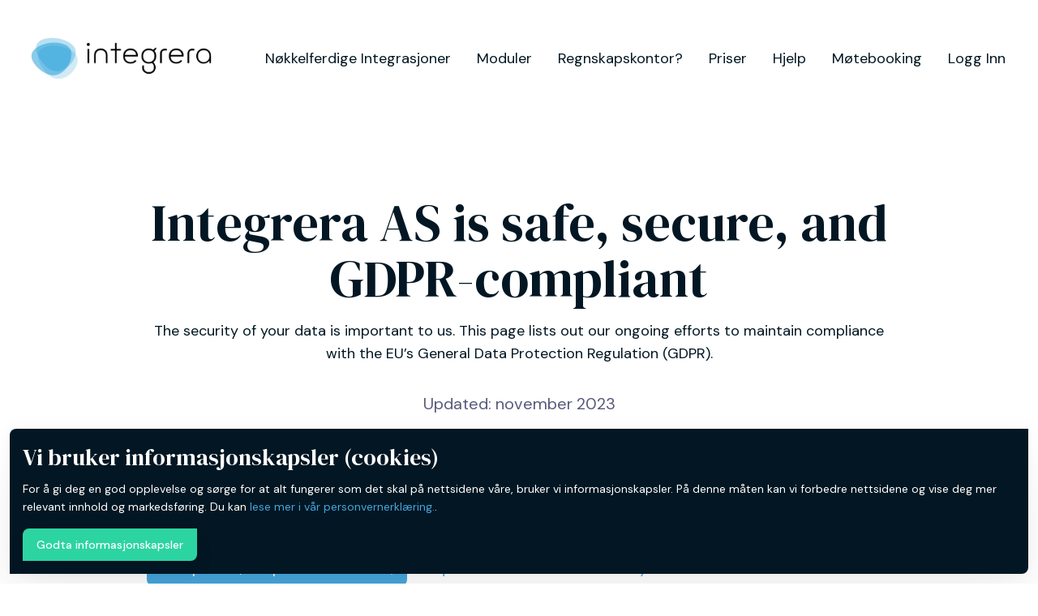

--- FILE ---
content_type: text/html; charset=utf-8
request_url: https://integrera.no/terms/gdpr
body_size: 42761
content:

<!DOCTYPE html>
<html lang="nb">
<head>
    <meta charset="utf-8" />
    <meta name="viewport" content="width=device-width, initial-scale=1, maximum-scale=1" />
    <title>Regnskapsintegrasjoner fra Integrera | Spar tid og penger! &#x2013; Integrera</title>

    <base href="/" />

    <link rel="shortcut icon" href="uploads/pix-favicon.ico" type="image/x-icon" />
    <link rel="stylesheet" href="https://api.mapbox.com/mapbox-gl-js/v0.53.0/mapbox-gl.css" />
    <link rel="stylesheet" href="theme/css/libs.bundle.css" />
    <link rel="stylesheet" href="theme/css/theme-sans-serif.bundle.css" id="themeSansSerif" disabled />
    <link rel="stylesheet" href="theme/css/theme.bundle.css" />

    <meta name="description" content="Automatisering og integrasjoner med regnskap. Levert som en tjeneste!">
    <meta property="og:type" content="website" />
    <meta property="og:title" content="Regnskapsintegrasjoner fra Integrera | Spar tid og penger! &#x2013; Integrera" />
    <meta property="og:description" content="Automatisering og integrasjoner med regnskap. Levert som en tjeneste!" />
    <meta property="og:site_name" content="Integrera" />
    <meta property="og:image" content="https://integrera.no/images/bg2.png" />
    <meta name="twitter:card" value="summary">
    
    <link rel="dns-prefetch" href="//cdnjs.cloudflare.com" />
    <link rel="dns-prefetch" href="//fonts.googleapis.com" />

    <!-- CSS dependencies -->
    <link rel="stylesheet" href="https://cdnjs.cloudflare.com/ajax/libs/open-iconic/1.1.1/font/css/open-iconic-bootstrap.min.css" integrity="sha512-UyNhw5RNpQaCai2EdC+Js0QL4RlVmiq41DkmCJsRV3ZxipG2L0HhTqIf/H9Hp8ez2EnFlkBnjRGJU2stW3Lj+w==" crossorigin="anonymous" />
    <link rel="stylesheet" type="text/css" href="css/bubbles.css" />



    <!--[if IE]>
    <link rel="stylesheet" type="text/css" href="css/ie-fix.css" />
    <![endif]-->

    <link rel="stylesheet" type="text/css" href="css/styles.css" />
    <link href="Integrera.Web.styles.css" rel="stylesheet" />
    <link rel="stylesheet" href="https://cdnjs.cloudflare.com/ajax/libs/font-awesome/6.0.0/css/all.min.css">
</head>
<body>
    <!--Blazor:{"type":"server","prerenderId":"20731428a5544a1b808045559df5efc1","key":{"locationHash":"965C02C3F53399D858E95F5BA124F61EE1962184B32E73F632DF78ECAE3ACD1F:0","formattedComponentKey":""},"sequence":0,"descriptor":"CfDJ8Kv3FRgozYNMn57qgvGfDOEgA7/l92XALA6luh/8LGh8uIPPG1vK/OcH\u002BGqwQNUmSrMiDTZ8r/KxwWsNSGkqTPhGj57osSpdzcdF/JKQ3JsPC6ZPp2xSw8mxya09ycwC8nduvO8JvmkRpl5mNA0G/ZpqMAPQ3WgMvP3ZEmSK3X4w9Zj/i3sapWboIIX/izD4vtE8YnLPd2BPtyoOaRg2e/yA3kxYtLX3uQZ2FW\u002BBcMtQwWFJ9kPJdzfwmoS1QKIE\u002BtNWSnrtuwCzWZsLIVnSdFM\u002BU6xP5Rlie80QQYlp5Nv/REXZ42U9QQxTLCX3MJEyL1aEk3f9SnSSVKUwx3Ywl4Q7qQCar4Nqsk1YcFt4VGNhWC3ZeESXMn4BP5cQwG2WHJZtb5K38AQ37FipL0XO6gDpUSn97dhdvVRQehMDipgi7UiV\u002BR8VgHi4q7jA9nmx/n81usJByAILZrzAt/5MWXx9HU\u002BU3TCXfObjlDyr43fh/7HNdqXzog92hBvldKUxVRRLxEBCtY2A/HQpCl5XFXE="}-->
    
            <nav class="navbar navbar-expand-lg navbar-light bg-white py-5 py-md-6" b-zc8i4a6ciz><div class="container-fluid px-5" b-zc8i4a6ciz><a class="navbar-brand d-lg-none" href="" b-zc8i4a6ciz><img src="/images/integrera-logo.png" class="img-fluid logo-size" b-zc8i4a6ciz></a>

        
        <button class="navbar-toggler" type="button" data-bs-toggle="collapse" aria-controls="navbarSupportedContent" aria-expanded="false" aria-label="Toggle navigation" b-zc8i4a6ciz><span class="navbar-toggler-icon" b-zc8i4a6ciz></span></button>

        
        <div class="collapse navbar-collapse" id="navbarSupportedContent" b-zc8i4a6ciz><a class="navbar-brand d-none d-lg-block" href="" b-zc8i4a6ciz><img src="/images/integrera-logo.png" class="img-fluid logo-size" b-zc8i4a6ciz></a>
            <ul class="navbar-nav justify-content-end w-100" b-zc8i4a6ciz><li class="nav-item" b-zc8i4a6ciz><a class="nav-link px-4" id="landingsDropdown" href="nokkelferdige-integrasjoner" role="button" aria-haspopup="true" aria-expanded="false" b-zc8i4a6ciz>N&#xF8;kkelferdige Integrasjoner</a></li>
                <li class="nav-item" b-zc8i4a6ciz><a class="nav-link px-4" id="pagesDropdown" href="integrasjoner" role="button" aria-haspopup="true" aria-expanded="false" b-zc8i4a6ciz>Moduler</a></li>
                <li class="nav-item" b-zc8i4a6ciz><a class="nav-link px-4" id="pagesDropdown" href="for-regnskapskontorer" role="button" aria-haspopup="true" aria-expanded="false" b-zc8i4a6ciz>Regnskapskontor?</a></li>

                <li class="nav-item" b-zc8i4a6ciz><a class="nav-link px-4" id="accountDropdown" href="priser" role="button" aria-haspopup="true" aria-expanded="false" b-zc8i4a6ciz>Priser</a></li>
                <li class="nav-item" b-zc8i4a6ciz><a class="nav-link px-4" id="accountDropdown" href="kontakt" role="button" aria-haspopup="true" aria-expanded="false" b-zc8i4a6ciz>Hjelp</a></li>
                <li class="nav-item" b-zc8i4a6ciz><a class="nav-link px-4" id="docsDropdown" role="button" href="javascript:void(0)" aria-haspopup="true" aria-expanded="false" b-zc8i4a6ciz>M&#xF8;tebooking</a></li>

                <li class="nav-item" b-zc8i4a6ciz><a class="nav-link px-4" id="docsDropdown" role="button" href="https://app.integrera.no" rel="nofollow" aria-haspopup="true" aria-expanded="false" b-zc8i4a6ciz>Logg Inn</a></li></ul></div></div></nav>

<section class="pt-6 pt-md-11 pb-10 pb-md-12"><div class="container-lg"><div class="row justify-content-center"><div class="col-md-10 col-lg-10"><h1 class="display-3 text-center mb-4">
                    Integrera AS is safe, secure, and GDPR-compliant
                </h1>

                <p class="text-center">
                    The security of your data is important to us. This page lists out our ongoing efforts to maintain compliance with the EU’s General Data Protection Regulation (GDPR).
                </p>

                
                <p class="fs-lg text-center text-muted mb-0">
                    Updated: november 2023
                </p>

                
                <hr class="hr-sm bg-warning mx-auto my-10">

                <div class="mb-5"><ul class="nav nav-pills"><li class="nav-item"><a href="/terms/gdpr" class="nav-link active" aria-current="page">Compliance, Subprocessors & FAQ</a></li>
                        <li class="nav-item"><a href="/terms/gdpr/request-data" class="nav-link">Request Data</a></li>
                        <li class="nav-item"><a href="/terms/gdpr/dpa" class="nav-link fw-bold">DPA</a></li>
                        <li class="nav-item"><a href="/terms/gdpr/security" class="nav-link">Security</a></li>
                        <li class="nav-item"><a href="/terms/gdpr/data-breaches" class="nav-link">Data breaches</a></li></ul></div><div><section><h2 class="mb-4 font-sans-serif">
                                Compliance Checklist
                            </h2>

                            <h3 class="font-sans-serif">Lawful Basis and Transparency <span class="badge bg-success">COMPLETED</span></h3>
                            <ul class="list-checked list-checked-circle list-checked-success mb-5 mb-md-7"><li><strong>Have a legal justification for your data processing activities.</strong>
                                    <ul class="list-unstyled ms-5"><li>Processing of data is illegal under the GDPR unless you can justify it according to one of six conditions listed in <a href="https://gdpr.eu/article-6-how-to-process-personal-data-legally/" target="_blank">Article 6</a>. There are other provisions related to children and special categories of personal data in <a href="https://gdpr.eu/tag/chapter-2/" target="_blank">Articles 7-11</a>. Review these provisions, choose a lawful basis for processing, and document your rationale. Note that if you choose "consent" as your lawful basis, there are <a href="https://gdpr.eu/gdpr-consent-requirements/" target="_blank">extra obligations</a>, including giving data subjects the ongoing opportunity to revoke consent. If "legitimate interests" is your lawful basis, you must be able to demonstrate you have conducted a privacy impact assessment.</li></ul></li>
                                <li><strong>Provide clear information about your data processing and legal justification in your privacy policy.</strong>
                                    <ul class="list-unstyled ms-5"><li>You need to tell people that you're collecting their data and why (<a href="https://gdpr.eu/article-12-how-controllers-should-provide-personal-data-to-the-subject/" target="_blank">Article 12</a>). You should explain how the data is processed, who has access to it, and how you're keeping it safe. This information should be included in your privacy policy and provided to data subjects at the time you collect their data. It must be presented "in a concise, transparent, intelligible and easily accessible form, using clear and plain language, in particular for any information addressed specifically to a child."</li></ul></li></ul>

                            <h3 class="font-sans-serif">Data Security <span class="badge bg-success">COMPLETED</span></h3>
                            <ul class="list-checked list-checked-circle list-checked-success mb-5 mb-md-7"><li><strong>Take data protection into account at all times, from the moment you begin developing a product to each time you process data.</strong>
                                    <ul class="list-unstyled ms-5"><li>You must follow the principles of "<a href="https://gdpr.eu/article-25-data-protection-by-design/" target="_blank">data protection by design and by default</a>," including implementing "appropriate technical and organizational measures" to protect data. In other words, data protection is something you now have to consider whenever you do anything with other people's personal data. You also need to make sure any processing of personal data adheres to the data protection principles outlined in <a href="https://gdpr.eu/article-5-how-to-process-personal-data/" target="_blank">Article 5</a>. Technical measures include encryption, and organizational measures are things like limiting the amount of personal data you collect or deleting data you no longer need. The point is that it needs to be something you and your employees are always aware of.</li></ul></li>
                                <li><strong>Have a process in place to notify the authorities and your data subjects in the event of a data breach.</strong>
                                    <ul class="list-unstyled ms-5"><li>If there's a data breach and personal data is exposed, you are required to <a href="https://gdpr.eu/article-33-notification-of-a-personal-data-breach/" target="_blank">notify the supervisory authority</a> in your jurisdiction within 72 hours. A list of many of the EU member states supervisory authorities can be found here. The GDPR does not specify whom you should notify if you are not an EU-based organization. For those in English-speaking non-EU countries, you may find it easiest to notify the Office of the Data Protection Commissioner in Ireland. You are also required to quickly <a href="https://gdpr.eu/article-34-communication-of-a-personal-data-breach/" target="_blank">communicate data breaches to your data subjects</a> unless the breach is unlikely to put them at risk (for instance, if the stolen data is encrypted).</li></ul></li>
                                <li><strong>Encrypt, pseudonymize, or anonymize personal data wherever possible.</strong>
                                    <ul class="list-unstyled ms-5"><li>Most of the productivity tools used by businesses are now available with <a href="https://proton.me/mail?ref=integrera" target="_blank">end-to-end encryption</a> built in, including email, messaging, notes, and cloud storage. The GDPR requires organizations to <a href="https://gdpr.eu/article-32-security-of-processing/" target="_blank">use encryption or pseudeonymization</a> whenever feasible.</li></ul></li>
                                <li><strong>Create an internal security policy for your team members, and build awareness about data protection.</strong>
                                    <ul class="list-unstyled ms-5"><li>Even if your technical security is strong, <a href="https://gdpr.eu/recital-78-appropriate-technical-and-organisational-measures/" target="_blank">operational security</a> can still be a weak link. Create a security policy that ensures your team members are knowledgeable about data security. It should include guidance about email security, passwords, two-factor authentication, device encryption, and <a href="https://protonvpn.com?ref=integrera" target="_blank">VPNs</a>. Employees who have access to personal data and non-technical employees should receive extra training in the requirements of the GDPR.</li></ul></li>
                                <li><strong>Know when to conduct a data protection impact assessment, and have a process in place to carry it out.</strong>
                                    <ul class="list-unstyled ms-5"><li>A <a href="https://gdpr.eu/article-35-impact-assessment/" target="_blank">data protection impact assessment</a> (aka privacy impact assessment) is a way to help you understand how your product or service could jeopardize your customers' data, as well as how to minimize those risks. The UK Information Commissioner's Office (ICO) has a data protection impact assessment checklist on its website. The GDPR requires organizations to carry out this kind of analysis whenever they plan to use people's data in such a way that it's "likely to result in a high risk to [their] rights and freedoms." The ICO recommends just doing it anytime you're about to process personal data.</li></ul></li></ul>

                            <h3 class="font-sans-serif">Accountability and Governance <span class="badge bg-success">COMPLETED</span></h3>
                            <ul class="list-checked list-checked-circle list-checked-success mb-5 mb-md-7"><li><strong>Designate someone responsible for ensuring GDPR compliance across your organization.</strong>
                                    <ul class="list-unstyled ms-5"><li>Another part of "<a href="https://gdpr.eu/article-25-data-protection-by-design/" target="_blank">data protection by design and by default</a>" is making sure someone in your organization is accountable for GDPR compliance. This person should be empowered to evaluate data protection policies and the implementation of those policies.</li></ul></li>
                                <li><strong>Appoint a Data Protection Officer (if necessary)</strong>
                                    <ul class="list-unstyled ms-5"><li>There are three circumstances in which organizations are required to have a <a href="https://gdpr.eu/data-protection-officer/" target="_blank">Data Protection Officer</a> (DPO), but it's not a bad idea to have one even if the rule doesn't apply to you. The DPO should be an expert on data protection whose job is to monitor GDPR compliance, assess data protection risks, advise on data protection impact assessments, and cooperate with regulators.</li></ul></li></ul>

                            <h3 class="font-sans-serif">Privacy Rights <span class="badge bg-success">COMPLETED</span></h3>
                            <ul class="list-checked list-checked-circle list-checked-success mb-5 mb-md-7"><li><strong>
                                        It's easy for your customers to request and receive all the information you have about them.
                                    </strong>
                                    <ul class="list-unstyled ms-5"><li>People have the <a href="https://gdpr.eu/article-15-right-of-access/" target="_blank">right to see what personal data you have about them</a> and how you're using it. They also have a right to know how long you plan to store their information and the reason for keeping it that length of time. You have to send them the first copy of this information for free but can charge a reasonable fee for subsequent copies. Make sure you can verify the identity of the person requesting the data. You should be able to comply with such requests within a month.</li></ul></li>
                                <li><strong>
                                        It's easy for your customers to correct or update inaccurate or incomplete information.
                                    </strong>
                                    <ul class="list-unstyled ms-5"><li>Do your best to keep data up to date by putting a data quality process in place, and make it easy for your customers to view (<a href="https://gdpr.eu/article-15-right-of-access/" target="_blank">Article 15</a>) and update their personal information for accuracy and completeness. Make sure you can verify the identity of the person requesting the data. You should be able to comply with requests under <a href="https://gdpr.eu/article-16-right-to-rectification/" target="_blank">Article 16</a> within a month.</li></ul></li>
                                <li><strong>
                                        It's easy for your customers to request to have their personal data deleted.
                                    </strong>
                                    <ul class="list-unstyled ms-5"><li>People generally have the <a href="https://gdpr.eu/right-to-be-forgotten/" target="_blank">right to ask you to delete</a> all the personal data you have about them, and you have to honor their request within about a month. There are a five grounds on which you can deny the request, such as the exercise of freedom of speech or compliance with a legal obligation. You must also try to verify the identity of the person making the request.</li></ul></li>
                                <li><strong>
                                        It's easy for your customers to ask you to stop processing their data.
                                    </strong>
                                    <ul class="list-unstyled ms-5"><li>Your data subjects can request to <a href="https://gdpr.eu/article-18-right-to-restriction-of-processing/" target="_blank">restrict or stop processing of their data</a> if certain grounds apply, mainly if there's some dispute about the lawfulness of the processing or the accuracy of the data. You are required to honor their request within about a month. While processing is restricted, you're still allowed to keep storing their data. You must notify the data subject before you begin processing their data again.</li></ul></li>
                                <li><strong>
                                        It's easy for your customers to receive a copy of their personal data in a format that can be easily transferred to another company.
                                    </strong>
                                    <ul class="list-unstyled ms-5"><li>This means that you should be able to <a href="https://gdpr.eu/article-20-right-to-data-portability/" target="_blank">send their personal data</a> in a commonly readable format (e.g. a spreadsheet) either to them or to a third party they designate. This may seem unfair from a business standpoint in that you may have to turn over your customers' data to a competitor. But from privacy standpoint, the idea is that people own their data, not you.</li></ul></li>
                                <li><strong>
                                        It's easy for your customers to object to you processing their data.
                                    </strong>
                                    <ul class="list-unstyled ms-5"><li>If you're processing their data for the purposes of direct marketing, you have to <a href="https://gdpr.eu/article-21-right-to-object/" target="_blank">stop processing it immediately</a> for that purpose. Otherwise, you may be able to challenge their objection if you can demonstrate "compelling legitimate grounds."</li></ul></li>
                                <li><strong>
                                        If you make decisions about people based on automated processes, you have a procedure to protect their rights.
                                    </strong>
                                    <ul class="list-unstyled ms-5"><li>Some types of organizations use <a href="https://gdpr.eu/article-22-automated-individual-decision-making/" target="_blank">automated processes</a> to help them make decisions about people that have legal or "similarly significant" effects. If you think that applies to you, you'll need to set up a procedure to ensure you are protecting their rights, freedoms, and legitimate interests. You need to make it easy for people to request human intervention, to weigh in on decisions, and to challenge decisions you've already made.</li></ul></li></ul></section>

                        
                        <section><h2 class="mb-4 font-sans-serif">
                                Subprocessors
                            </h2>
                            <p>In order to provide its services, Integrera AS may engage third parties or other members of the Integrera AS corporate group (affiliates) to carry out data-processing activities that involve access to customer data. These organizations, called “subprocessors,” are identified below with their locations and the types of services they provide to Integrera AS.</p>

                            <table class="table"><thead><tr><th>Name</th>
                                        <th>Country</th>
                                        <th>Description</th>
                                        <th>Type of Service</th>
                                        <th>Mandatory</th></tr></thead>
                                <tbody><tr><td class="fw-bold">Microsoft Azure</td>
                                        <td>Norway</td>
                                        <td>Integrera uses an Azure data center in Norway East (and West) to store and process all of the data.</td>
                                        <td>Cloud hosting provider</td>
                                        <td><span class="badge rounded-pill bg-primary w-100">Required</span></td></tr>
                                    <tr><td class="fw-bold">Cloudflare DNS</td>
                                        <td>United States</td>
                                        <td>Integrera uses Cloudflare to automatically optimize the delivery of your web pages so your visitors get the fastest page load times and best performance.</td>
                                        <td>DNS provider</td>
                                        <td><span class="badge rounded-pill bg-primary w-100">Required</span></td></tr>
                                    <tr><td class="fw-bold">Google Analytics</td>
                                        <td>United States</td>
                                        <td>Google Analytics is used to measure how users interact with the Integrera website.</td>
                                        <td>Web analytics</td>
                                        <td><span class="badge rounded-pill bg-primary w-100">Required</span></td></tr>
                                    <tr><td class="fw-bold">Fiken</td>
                                        <td>Norway</td>
                                        <td>Integrera uses Fiken accounting system for customer invoicing.</td>
                                        <td>Accounting</td>
                                        <td><span class="badge rounded-pill bg-primary w-100">Required</span></td></tr>
                                    <tr><td class="fw-bold">YouTrack</td>
                                        <td>Ireland</td>
                                        <td>Integrera uses YouTrack to serve our help documentation and to communicate with our users to answer support requests.</td>
                                        <td>Customer service</td>
                                        <td><span class="badge rounded-pill bg-secondary w-100">Optional</span></td></tr>
                                    <tr><td class="fw-bold">Pipedrive</td>
                                        <td>Estonia</td>
                                        <td>Integrera uses Pipedrive to manage our operations and communicate with our users and customers.</td>
                                        <td>Customer relationship management</td>
                                        <td><span class="badge rounded-pill bg-secondary w-100">Optional</span></td></tr>
                                    <tr><td class="fw-bold text-danger">Various explicitly appointed 3rd parties</td>
                                        <td>System dependent</td>
                                        <td colspan="2"><p>Due to the nature of Integrera's software, 3rd party partners can be explicitly appointed by you by the act of connecting 3rd party system to your Integrera account, either through Integrera's interface or through the 3rd party partner interface.</p>

                                            <p>By explicitly appointing 3rd party partners, you agree to allow Integrera to transfer any information needed to provide the Integrera services. You might at any time remove the connection between your Integrera account and 3rd party partners appointed by you.</p>

                                            <p>List of currently active systems on your account can be found in the <mark>Integrera Dashboard -> Modules</mark>.</p></td>
                                        <td><span class="badge rounded-pill bg-primary w-100">Required</span></td></tr></tbody></table></section>

                        
                        <section><h2 class="mb-4 font-sans-serif">
                                FAQ
                            </h2>
                            <p>Please see our frequently asked questions below. Please keep in mind that this is not legal advice and we recommend consulting with your internal compliance team or privacy attorney for guidance on compliance matters. Integrera AS is committed to helping our customers comply with applicable laws, but we cannot guarantee that your use of our products will be fully compliant. As always, we recommend seeking professional legal counsel for any specific questions or concerns.</p>

                            <table class="table"><tbody><tr><td class="fw-bold">Should I get consent from a customer to collect their personal data?</td>
                                        <td><p>While it is always good practice to receive explicit consent from your customer, certain laws and regulations (such as the GDPR) require consent prior to collecting personal data of certain individuals (such as those in the EU).</p> <p> It is also important to note that under GDPR, consent is one of a number of legitimate interests for processing data. Others include the need to process for the performance of a contract, the need to process in order to comply with a legal obligation, and the need to process in order to protect the vital interests of the data subject or another natural person. Full details can be found in Article 6 of GDPR.</p></td></tr>
                                    <tr><td class="fw-bold">Can I modify a customer’s personal data?</td>
                                        <td><p>Yes, you can modify all data to correct personal data as required by GDPR when you receive a Subject Access Request, or for other reasons. Simply <a class="subtle-link" href="mailto:dpo@integrera.no">contact us</a> and we will work with you to make the adjustments.</p></td></tr>
                                    <tr><td class="fw-bold">Can I delete personal data?</td>
                                        <td><p>Yes, you can delete any data, including data that contains personal data, as required by GDPR. You can also remove all other requested customer data by sending us a data request.</p></td></tr>
                                    <tr><td class="fw-bold">Is personal data permanently deleted when I remove it?</td>
                                        <td><p>A deleted data or person is initially flagged for deletion, and may be recovered by our team upon request. After 90 days, the deletion becomes permanent and unrecoverable.</p></td></tr>
                                    <tr><td class="fw-bold">How long is personal data retained in Integrera AS if I don’t delete it?</td>
                                        <td><p>Integrera AS’s philosophy is that customers own and control all the data they collect. Any retention period required by law or your company policy is controlled by you.</p><p> You should ensure that all people and personal data are deleted prior to stopping your usage of Integrera AS, especially if required by policy, law, or regulation.</p></td></tr>
                                    <tr><td class="fw-bold">Does my data get included in backups, and if so, for how long?</td>
                                        <td><p>Yes. Integrera AS backs up all customer data, and retains the backups for 90 days. After 90 days, the backup is deleted.</p></td></tr>
                                    <tr><td class="fw-bold">Can I delete customer’s personal data from Integrera AS backups?</td>
                                        <td><p>No. The backup dataset contains all customer data, and is used for disaster recovery purposes only. This is required for legal and compliance reasons related to availability obligations. Any personal data in these backups will be permanently deleted after 90 days.</p></td></tr>
                                    <tr><td class="fw-bold">If my data centre is located in the EU, does Integrera AS transfer my personal data outside the EU at any point?</td>
                                        <td><p>Our data centers are with Microsoft Azure in Norway. However if transfer outside EU should occur, then the data transfer is covered by the EU-US Privacy Shield framework, of which we are a member, and allowed by GDPR as providing adequate safeguards.</p></td></tr>
                                    <tr><td class="fw-bold">Does Integrera AS ensure that my data is accessed only by employees with reasonable justification for doing so?</td>
                                        <td><p>As required by GDPR, only qualified Integrera AS employees with a specific need are permitted to access your account. The typical reason for accessing your account would be upon your specific request for support.</p></td></tr>
                                    <tr><td class="fw-bold">Does Integrera AS use sub-processors that process my data?</td>
                                        <td><p>Integrera AS presently uses sub-processors to provide the service. As required by GDPR, Integrera AS maintains a list of those sub-processors.</p></td></tr>
                                    <tr><td class="fw-bold">If a data breach occurs with the Integrera AS platform that affects my data, how and when will I be notified?</td>
                                        <td><p>If a confirmed data breach occurs that is caused by Integrera AS’s actions or inactions, we will, without undue delay, notify the account owner. Information about the breach will be released as it becomes available, as allowed by GDPR. The account owner will be the main point of contact for all notifications, and will be kept aware of the investigation and remediation efforts as they progress.</p></td></tr>
                                    <tr><td class="fw-bold">How can I comply with a Subject Access Request and portability as required by GDPR?</td>
                                        <td><p>As you know about the data you are collecting, you are responsible for handling any Subject Access Request (SAR). Integrera AS only provides the platform and wouldn’t know the details about your customizations, properties, or your customers.</p> <p> A SAR means that a customer is asking about information being collected about him or her. If you collected personal data of an EU citizen or a person residing in the EU, you may have a legal obligation to respond to a SAR.</p> <p>Data may be downloaded in industry-standard formats for data portability to comply with GDPR.</p> <p> If Integrera AS receives a SAR, it will do its best to contact the owner. It may not always be possible to know what who the rightful owner is.</p></td></tr>
                                    <tr><td class="fw-bold">How do I comply with a Subject Access Request to “be forgotten?”</td>
                                        <td><p>Similar to the above, you know what data you have. If you collected personal data of an EU citizen or a person residing in the EU, you may have a legal obligation to respond and comply with a request to delete all identifiable data.</p> <p> As previously stated, you have the ability to delete a customer's data.</p></td></tr>
                                    <tr><td class="fw-bold">How does Integrera AS comply with its GDPR obligations to return or destroy all EU personal data?</td>
                                        <td><p>Integrera AS provide easy ways to download all your data in industry-standard formats. And, as previously described, you may easily delete data, and entire histories for a customer.</p></td></tr>
                                    <tr><td class="fw-bold">How does Integrera AS comply with its GDPR obligations to encrypt personal data?</td>
                                        <td><p>All data stored in our primary databases and backups are encrypted using an industry standard strong cipher. All data transmitted to the Integrera AS platform are encrypted using the industry standard TLS protocol.</p></td></tr>
                                    <tr><td class="fw-bold">How can I ensure my customers that Integrera AS security meets applicable law and the GDPR (Article 32)?</td>
                                        <td><p>Integrera AS is committed to safeguarding your data. We use sophisticated controls during processing to maintain the confidentiality, integrity, availability, and resilience of your data. Our Security page outlines the details of our application security, network security, policies, and more.</p> <p> As related to Article 28 in the GDPR, Integrera AS will only process personal data according to your instructions. In other words, the commands you use in the product are the “instructions,” and Integrera AS does not use personal data for any other means. In addition, it does not transfer personal data to a third party without your consent. If personal data is transferred from the EU to a third country, then adequate safeguards will apply to the transfer (such as the EU-US Privacy Shield Framework).</p> <p> Integrera AS has developed recovery procedures to minimize downtime related to a disaster, with the ability to restore access to personal data in a timely manner in the event of a physical or technical incident.</p> <p> We regularly test, assess and evaluate the effectiveness of our technical and organizational measures to ensure the security of the processing.</p></td></tr></tbody></table></section></div></div></div></div></section>

<footer class="footer py-8 pt-md-10 bg-dark border-top border-gray-900" b-p4zqmxhya4><div class="container-lg" b-p4zqmxhya4><div class="row footer-text-align" b-p4zqmxhya4><div class="col-md-12 col-lg-9" b-p4zqmxhya4><a href="/" b-p4zqmxhya4><img src="uploads/white_logo_transparent_background.png" alt="Integrera Logo" class="img-responsive logo-size" loading="lazy" b-p4zqmxhya4></a>

                <div class="row text-white ps-4 py-4 gap-4 gap-md-0" b-p4zqmxhya4><div class="col-md-6" b-p4zqmxhya4><div class="d-flex gap-1 align-items-center justify-content-center justify-content-md-start" b-p4zqmxhya4><img src="/images/nor-flagg.png" alt="Norge flagg" width="20" height="20" b-p4zqmxhya4>
                            <h6 class="text-uppercase text-white mb-0" b-p4zqmxhya4>
                                Integrera AS
                            </h6></div>
                        <p class="mb-0" b-p4zqmxhya4><small b-p4zqmxhya4>c/o Inspiria Science Center</small></p>
                        <p class="mb-0" b-p4zqmxhya4><span class="fe fe-map-pin text-white-60" b-p4zqmxhya4></span> <small b-p4zqmxhya4>Bjørnstadveien 16, 1712 Grålum</small></p></div>
                    <div class="col-md-6" b-p4zqmxhya4><div class="d-flex gap-1 align-items-center justify-content-center justify-content-md-start" b-p4zqmxhya4><img src="/images/cro-flag.png" alt="Croatian flag" width="20" height="20" b-p4zqmxhya4>
                            <h6 class="text-uppercase text-white mb-0" b-p4zqmxhya4>
                                Integrera Croatia
                            </h6></div>
                        <p class="mb-0" b-p4zqmxhya4><small b-p4zqmxhya4>c/o WESPA Spaces</small></p>
                        <p class="mb-0" b-p4zqmxhya4><span class="fe fe-map-pin text-white-60" b-p4zqmxhya4></span> <small b-p4zqmxhya4>Ul. Vjekoslava Heinzela 60, 10000 Zagreb</small></p></div></div></div>
            <div class="col-12 col-lg-3 pt-4 ps-6 ps-lg-0 pt-lg-0 d-flex flex-column justify-content-center" b-p4zqmxhya4><h6 class="text-uppercase text-white my-0 my-md-4 mb-3" b-p4zqmxhya4>Selskapets ressurser</h6>
                <ul class="list-unstyled my-0" b-p4zqmxhya4><li class="mb-1 mb-md-3" b-p4zqmxhya4><span class="fe fe-info text-white-60" b-p4zqmxhya4></span>
                        <a class="text-white-60" href="https://support.integrera.no/articles/FAQ" b-p4zqmxhya4>Kundest&#xF8;tte</a></li>
                    <li class="mb-1 mb-md-3" b-p4zqmxhya4><span class="fe fe-briefcase text-white-60" b-p4zqmxhya4></span>
                        <a class="text-white-60" href="https://careers.integrera.no/" target="_blank" b-p4zqmxhya4>Ledige stillinger</a></li>
                    <li class="mb-1 mb-md-3" b-p4zqmxhya4><span class="fe fe-user text-white-60" b-p4zqmxhya4></span>
                        <a class="text-white-60" href="/om-oss" b-p4zqmxhya4>Om Integrera</a></li>
                    <li b-p4zqmxhya4><span class="fe fe-activity text-white-60" b-p4zqmxhya4></span>
                        <a class="text-white-60" href="https://status.integrera.no" rel="nofollow" target="_blank" b-p4zqmxhya4>System status</a></li></ul></div>

            <div class="row m-0" b-p4zqmxhya4><div class="col-12" b-p4zqmxhya4><hr class="text-white-10 my-7" b-p4zqmxhya4></div></div>
            <div class="row m-0 align-items-center gap-md-0 gap-4" b-p4zqmxhya4><div class="col-12 col-md " b-p4zqmxhya4><div class="container" b-p4zqmxhya4><div class="row text-gray-500 footer-text-align gap-md-0 gap-1" b-p4zqmxhya4><div class="col-sm-12 col-md-auto" b-p4zqmxhya4><span b-p4zqmxhya4>&#xA9; Integrera 2020 - 2026</span></div>
                            <div class="col-sm-12 col-md-auto" b-p4zqmxhya4><a class="text-reset" href="/terms/privacy" b-p4zqmxhya4>Personvernerkl&#xE6;ring</a></div>
                            <div class="col-sm-12 col-md-auto" b-p4zqmxhya4><a class="text-reset" href="/terms/use" b-p4zqmxhya4>Vilk&#xE5;r for bruk</a></div>
                            <div class="col-sm-12 col-md-auto" b-p4zqmxhya4><a class="text-reset" href="/terms/gdpr" b-p4zqmxhya4>GDPR / DPA</a></div></div></div></div>
                <div class="col-12 col-md-auto" b-p4zqmxhya4><ul class="list-inline list-unstyled text-gray-500 mb-0 text-center" b-p4zqmxhya4><li class="list-inline-item ms-1" b-p4zqmxhya4><a class="icon icon-sm text-reset" href="https://www.linkedin.com/company/integrera" target="_blank" b-p4zqmxhya4><i class="fa-brands fa-linkedin fs-1" b-p4zqmxhya4></i></a></li></ul></div></div></div></div></footer>

<div class="position-fixed bottom-0 start-0 p-3" style="z-index: 1"><div class="toast show w-100 mw-100 bg-dark text-white" aria-live="assertive" aria-atomic="true" role="alert" data-autohide="false"><div class="toast-body p-4 d-flex flex-column"><h2>Vi bruker informasjons&#xAD;kapsler (cookies)</h2>
                <p class="display-6 mb-4">For &#xE5; gi deg en god opplevelse og s&#xF8;rge for at alt fungerer som det skal p&#xE5; nettsidene v&#xE5;re, bruker vi informasjonskapsler. P&#xE5; denne m&#xE5;ten kan vi forbedre nettsidene og vise deg mer relevant innhold og markedsf&#xF8;ring.  Du kan <a href="/terms/privacy">lese mer i v&#xE5;r personvernerkl&#xE6;ring.</a>.
                </p>
                <div class="me-auto"><button type="button" class="btn btn-sm btn-success" id="btnAccept">Godta informasjonskapsler</button></div></div></div></div><!--Blazor:{"prerenderId":"20731428a5544a1b808045559df5efc1"}-->

    <script async defer src='https://api.mapbox.com/mapbox-gl-js/v0.53.0/mapbox-gl.js'></script>

    <script src="_framework/blazor.server.js" autostart="false"></script>
    <script src="theme/js/vendor.bundle.js"></script>
    <script src="https://cdn.rawgit.com/josephg/noisejs/master/perlin.js"></script>
    <script src="/js/helpers.js"></script>
    <script src="/js/theme.js"></script>

    <script>
        Blazor.start({
            reconnectionHandler: {
                onConnectionDown: (options, error) => document.location.reload(),
                onConnectionUp: () => console.log("Up, up, and away!")
            },
            reconnectionOptions: {
                maxRetries: 3,
                retryIntervalMilliseconds: 2000
            }
        });
    </script>
    <script src="https://code.jquery.com/jquery-3.5.1.slim.min.js" integrity="sha384-DfXdz2htPH0lsSSs5nCTpuj/zy4C+OGpamoFVy38MVBnE+IbbVYUew+OrCXaRkfj" crossorigin="anonymous"></script>
    <!-- Javascript -->
    
        <!-- Google Analytics -->
        <script>
            window.ga = window.ga || function () { (ga.q = ga.q || []).push(arguments) }; ga.l = +new Date;
            ga('create', 'UA-86990820-4', 'auto');
            ga('send', 'pageview');</script>
        <script async src='https://www.google-analytics.com/analytics.js'></script>
        <!-- End Google Analytics -->
        <!-- Google tag (gtag.js) -->
        <script async src="https://www.googletagmanager.com/gtag/js?id=AW-16749971194"></script>
        <script>
            window.dataLayer = window.dataLayer || [];
            function gtag() { dataLayer.push(arguments); }
            gtag('js', new Date());

            gtag('config', 'AW-16749971194');
            gtag('consent', 'default', {
                    'ad_storage': 'granted',
                    'analytics_storage': 'granted',
                    'ad_user_data': 'granted',
                    'ad_personalization': 'granted'
                });
        </script>
    
</body>
</html>


--- FILE ---
content_type: text/css
request_url: https://integrera.no/Integrera.Web.styles.css
body_size: 576
content:
@import '_content/Blazored.Modal/Blazored.Modal.bundle.scp.css';

/* _content/Integrera.Web/Shared/Footer.razor.rz.scp.css */
.footer-text-align[b-p4zqmxhya4] {
    text-align: left;
}

@media (max-width: 768px) {
    .footer-text-align[b-p4zqmxhya4] {
        text-align: center;
    }
}
/* _content/Integrera.Web/Shared/MainLayout.razor.rz.scp.css */
.page[b-xmdb8fiqxt] {
    position: relative;
    display: flex;
    flex-direction: column;
}

.main[b-xmdb8fiqxt] {
    flex: 1;
}

.sidebar[b-xmdb8fiqxt] {
    background-image: linear-gradient(180deg, rgb(5, 39, 103) 0%, #3a0647 70%);
}

.top-row[b-xmdb8fiqxt] {
    background-color: #f7f7f7;
    border-bottom: 1px solid #d6d5d5;
    justify-content: flex-end;
    height: 3.5rem;
    display: flex;
    align-items: center;
}

    .top-row[b-xmdb8fiqxt]  a, .top-row .btn-link[b-xmdb8fiqxt] {
        white-space: nowrap;
        margin-left: 1.5rem;
    }

    .top-row a:first-child[b-xmdb8fiqxt] {
        overflow: hidden;
        text-overflow: ellipsis;
    }

@media (max-width: 640.98px) {
    .top-row:not(.auth)[b-xmdb8fiqxt] {
        display: none;
    }

    .top-row.auth[b-xmdb8fiqxt] {
        justify-content: space-between;
    }

    .top-row a[b-xmdb8fiqxt], .top-row .btn-link[b-xmdb8fiqxt] {
        margin-left: 0;
    }
}

@media (min-width: 641px) {
    .page[b-xmdb8fiqxt] {
        flex-direction: row;
    }

    .sidebar[b-xmdb8fiqxt] {
        width: 250px;
        height: 100vh;
        position: sticky;
        top: 0;
    }

    .top-row[b-xmdb8fiqxt] {
        position: sticky;
        top: 0;
        z-index: 1;
    }

    .main > div[b-xmdb8fiqxt] {
        padding-left: 2rem !important;
        padding-right: 1.5rem !important;
    }
}
/* _content/Integrera.Web/Shared/NavMenu.razor.rz.scp.css */
.navbar[b-zc8i4a6ciz]::before {
    content: none;
}
